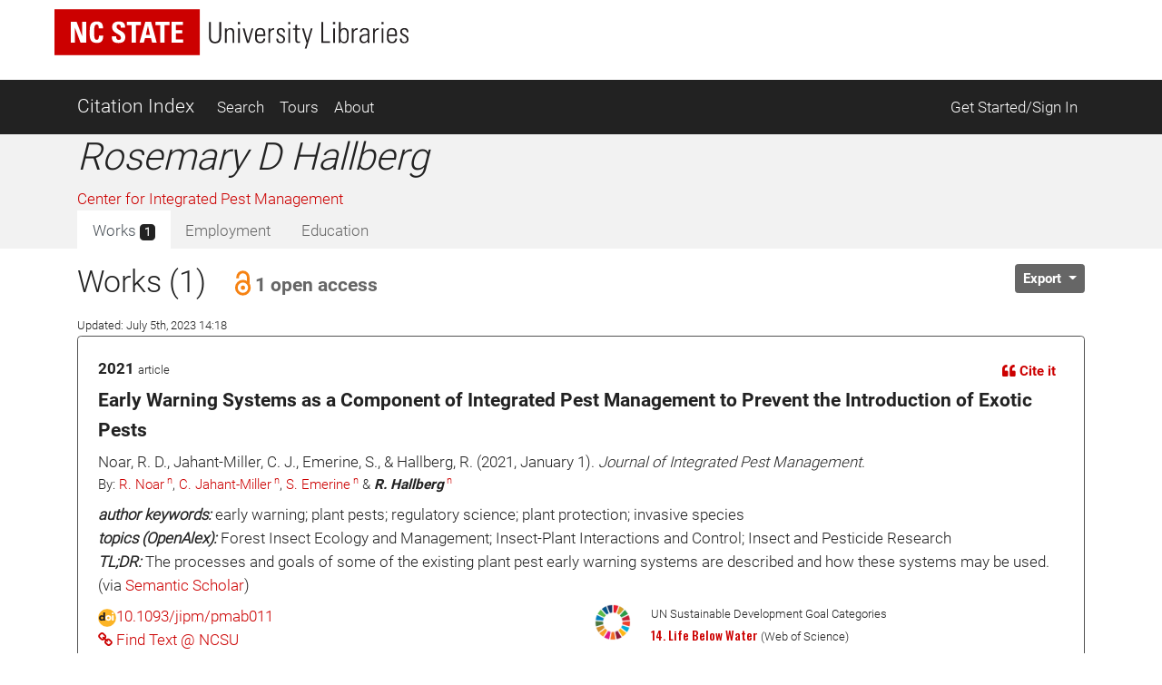

--- FILE ---
content_type: application/javascript
request_url: https://ci.lib.ncsu.edu/assets/es-module-shims.min-c31a0381d5de13b88b8fa2edd1fa8e64ad2a95c24fd4e11b0b17bf0f76945c42.js
body_size: 11748
content:
!function(){function e(e){return"string"==typeof e?self[e]:e}function t(e){return e?` imported from ${e}`:""}function r(){ue=!0}function n(e){if(-1===e.indexOf(":"))return!1;try{return new URL(e),!0}catch(e){return!1}}function i(e,t){return s(e,t)||(n(e)?e:s("./"+e,t))}function s(e,t){const r=t.indexOf("#"),n=t.indexOf("?");if(r+n>-2&&(t=t.slice(0,-1===r?n:-1===n||n>r?r:n)),-1!==e.indexOf("\\")&&(e=e.replace(de,"/")),"/"===e[0]&&"/"===e[1])return t.slice(0,t.indexOf(":")+1)+e;if("."===e[0]&&("/"===e[1]||"."===e[1]&&("/"===e[2]||2===e.length&&(e+="/"))||1===e.length&&(e+="/"))||"/"===e[0]){const r=t.slice(0,t.indexOf(":")+1);let n;if("/"===t[r.length+1]?"file:"!==r?(n=t.slice(r.length+2),n=n.slice(n.indexOf("/")+1)):n=t.slice(8):n=t.slice(r.length+("/"===t[r.length])),"/"===e[0])return t.slice(0,t.length-n.length-1)+e;const i=n.slice(0,n.lastIndexOf("/")+1)+e,s=[];let a=-1;for(let e=0;e<i.length;e++)if(-1===a){if("."===i[e]){if("."===i[e+1]&&("/"===i[e+2]||e+2===i.length)){s.pop(),e+=2;continue}if("/"===i[e+1]||e+1===i.length){e+=1;continue}}for(;"/"===i[e];)e++;a=e}else"/"===i[e]&&(s.push(i.slice(a,e+1)),a=-1);return-1!==a&&s.push(i.slice(a)),t.slice(0,t.length-n.length)+s.join("")}}function a(e,t,r){const n={imports:Object.assign({},r.imports),scopes:Object.assign({},r.scopes)};if(e.imports&&f(e.imports,n.imports,t,r),e.scopes)for(let s in e.scopes){const a=i(s,t);f(e.scopes[s],n.scopes[a]||(n.scopes[a]={}),t,r)}return n}function c(e,t){if(t[e])return e;let r=e.length;do{const n=e.slice(0,r+1);if(n in t)return n}while(-1!==(r=e.lastIndexOf("/",r-1)))}function o(e,t){const r=c(e,t);if(r){const n=t[r];if(null===n)return;return n+e.slice(r.length)}}function l(e,t,r){let n=r&&c(r,e.scopes);for(;n;){const r=o(t,e.scopes[n]);if(r)return r;n=c(n.slice(0,n.lastIndexOf("/")),e.scopes)}return o(t,e.imports)||-1!==t.indexOf(":")&&t}function f(e,t,r,n){for(let i in e){const a=s(i,r)||i;if((!F||!Q)&&t[a]&&t[a]!==e[a])throw Error(`Rejected map override "${a}" from ${t[a]} to ${e[a]}.`);let c=e[i];if("string"!=typeof c)continue;const o=l(n,s(c,r)||c,r);o?t[a]=o:console.warn(`Mapping "${i}" -> "${e[i]}" does not resolve`)}}function u(e,t="@"){Ue=e,Me=t;const r=2*Ue.length+(2<<18);if(r>Oe||!Ee){for(;r>Oe;)Oe*=2;Ae=new ArrayBuffer(Oe),Ce(je,new Uint16Array(Ae,16,105)),Ee=function(e,t,r){"use asm";var n=new e.Int8Array(r),i=new e.Int16Array(r),s=new e.Int32Array(r),a=new e.Uint8Array(r),c=new e.Uint16Array(r),o=1024;function l(){var e=0,t=0,r=0,a=0,l=0,d=0,h=0;h=o;o=o+10240|0;n[795]=1;i[395]=0;i[396]=0;s[67]=s[2];n[796]=0;s[66]=0;n[794]=0;s[68]=h+2048;s[69]=h;n[797]=0;e=(s[3]|0)+-2|0;s[70]=e;t=e+(s[64]<<1)|0;s[71]=t;e:while(1){r=e+2|0;s[70]=r;if(e>>>0>=t>>>0){l=18;break}t:do{switch(i[r>>1]|0){case 9:case 10:case 11:case 12:case 13:case 32:break;case 101:{if((((i[396]|0)==0?q(r)|0:0)?(x(e+4|0,16,10)|0)==0:0)?(f(),(n[795]|0)==0):0){l=9;break e}else l=17;break}case 105:{if(q(r)|0?(x(e+4|0,26,10)|0)==0:0){u();l=17}else l=17;break}case 59:{l=17;break}case 47:switch(i[e+4>>1]|0){case 47:{_();break t}case 42:{$(1);break t}default:{l=16;break e}}default:{l=16;break e}}}while(0);if((l|0)==17){l=0;s[67]=s[70]}e=s[70]|0;t=s[71]|0}if((l|0)==9){e=s[70]|0;s[67]=e;l=19}else if((l|0)==16){n[795]=0;s[70]=e;l=19}else if((l|0)==18)if(!(n[794]|0)){e=r;l=19}else e=0;do{if((l|0)==19){e:while(1){t=e+2|0;s[70]=t;a=t;if(e>>>0>=(s[71]|0)>>>0){l=82;break}t:do{switch(i[t>>1]|0){case 9:case 10:case 11:case 12:case 13:case 32:break;case 101:{if(((i[396]|0)==0?q(t)|0:0)?(x(e+4|0,16,10)|0)==0:0){f();l=81}else l=81;break}case 105:{if(q(t)|0?(x(e+4|0,26,10)|0)==0:0){u();l=81}else l=81;break}case 99:{if((q(t)|0?(x(e+4|0,36,8)|0)==0:0)?G(i[e+12>>1]|0)|0:0){n[797]=1;l=81}else l=81;break}case 40:{a=s[68]|0;t=i[396]|0;l=t&65535;s[a+(l<<3)>>2]=1;r=s[67]|0;i[396]=t+1<<16>>16;s[a+(l<<3)+4>>2]=r;l=81;break}case 41:{t=i[396]|0;if(!(t<<16>>16)){l=36;break e}t=t+-1<<16>>16;i[396]=t;r=i[395]|0;if(r<<16>>16!=0?(d=s[(s[69]|0)+((r&65535)+-1<<2)>>2]|0,(s[d+20>>2]|0)==(s[(s[68]|0)+((t&65535)<<3)+4>>2]|0)):0){t=d+4|0;if(!(s[t>>2]|0))s[t>>2]=a;s[d+12>>2]=e+4;i[395]=r+-1<<16>>16;l=81}else l=81;break}case 123:{l=s[67]|0;a=s[61]|0;e=l;do{if((i[l>>1]|0)==41&(a|0)!=0?(s[a+4>>2]|0)==(l|0):0){t=s[62]|0;s[61]=t;if(!t){s[57]=0;break}else{s[t+28>>2]=0;break}}}while(0);a=s[68]|0;r=i[396]|0;l=r&65535;s[a+(l<<3)>>2]=(n[797]|0)==0?2:6;i[396]=r+1<<16>>16;s[a+(l<<3)+4>>2]=e;n[797]=0;l=81;break}case 125:{e=i[396]|0;if(!(e<<16>>16)){l=49;break e}a=s[68]|0;l=e+-1<<16>>16;i[396]=l;if((s[a+((l&65535)<<3)>>2]|0)==4){p();l=81}else l=81;break}case 39:{m(39);l=81;break}case 34:{m(34);l=81;break}case 47:switch(i[e+4>>1]|0){case 47:{_();break t}case 42:{$(1);break t}default:{e=s[67]|0;a=i[e>>1]|0;r:do{if(!(A(a)|0)){switch(a<<16>>16){case 41:if(P(s[(s[68]|0)+(c[396]<<3)+4>>2]|0)|0){l=69;break r}else{l=66;break r}case 125:break;default:{l=66;break r}}t=s[68]|0;r=c[396]|0;if(!(v(s[t+(r<<3)+4>>2]|0)|0)?(s[t+(r<<3)>>2]|0)!=6:0)l=66;else l=69}else switch(a<<16>>16){case 46:if(((i[e+-2>>1]|0)+-48&65535)<10){l=66;break r}else{l=69;break r}case 43:if((i[e+-2>>1]|0)==43){l=66;break r}else{l=69;break r}case 45:if((i[e+-2>>1]|0)==45){l=66;break r}else{l=69;break r}default:{l=69;break r}}}while(0);r:do{if((l|0)==66){l=0;if(!(b(e)|0)){switch(a<<16>>16){case 0:{l=69;break r}case 47:{if(n[796]|0){l=69;break r}break}default:{}}r=s[3]|0;t=a;do{if(e>>>0<=r>>>0)break;e=e+-2|0;s[67]=e;t=i[e>>1]|0}while(!(M(t)|0));if(T(t)|0){do{if(e>>>0<=r>>>0)break;e=e+-2|0;s[67]=e}while(T(i[e>>1]|0)|0);if(j(e)|0){g();n[796]=0;l=81;break t}else e=1}else e=1}else l=69}}while(0);if((l|0)==69){g();e=0}n[796]=e;l=81;break t}}case 96:{a=s[68]|0;r=i[396]|0;l=r&65535;s[a+(l<<3)+4>>2]=s[67];i[396]=r+1<<16>>16;s[a+(l<<3)>>2]=3;p();l=81;break}default:l=81}}while(0);if((l|0)==81){l=0;s[67]=s[70]}e=s[70]|0}if((l|0)==36){z();e=0;break}else if((l|0)==49){z();e=0;break}else if((l|0)==82){e=(n[794]|0)==0?(i[395]|i[396])<<16>>16==0:0;break}}}while(0);o=h;return e|0}function f(){var e=0,t=0,r=0,a=0,c=0,o=0,l=0,f=0,u=0,b=0,p=0,w=0,y=0,g=0;f=s[70]|0;u=s[63]|0;g=f+12|0;s[70]=g;r=h(1)|0;e=s[70]|0;if(!((e|0)==(g|0)?!(E(r)|0):0))y=3;e:do{if((y|0)==3){t:do{switch(r<<16>>16){case 123:{s[70]=e+2;e=h(1)|0;r=s[70]|0;while(1){if(Q(e)|0){m(e);e=(s[70]|0)+2|0;s[70]=e}else{I(e)|0;e=s[70]|0}h(1)|0;e=k(r,e)|0;if(e<<16>>16==44){s[70]=(s[70]|0)+2;e=h(1)|0}t=r;r=s[70]|0;if(e<<16>>16==125){y=15;break}if((r|0)==(t|0)){y=12;break}if(r>>>0>(s[71]|0)>>>0){y=14;break}}if((y|0)==12){z();break e}else if((y|0)==14){z();break e}else if((y|0)==15){s[70]=r+2;break t}break}case 42:{s[70]=e+2;h(1)|0;g=s[70]|0;k(g,g)|0;break}default:{n[795]=0;switch(r<<16>>16){case 100:{f=e+14|0;s[70]=f;switch((h(1)|0)<<16>>16){case 97:{t=s[70]|0;if((x(t+2|0,56,8)|0)==0?(c=t+10|0,T(i[c>>1]|0)|0):0){s[70]=c;h(0)|0;y=22}break}case 102:{y=22;break}case 99:{t=s[70]|0;if(((x(t+2|0,36,8)|0)==0?(a=t+10|0,g=i[a>>1]|0,G(g)|0|g<<16>>16==123):0)?(s[70]=a,o=h(1)|0,o<<16>>16!=123):0){w=o;y=31}break}default:{}}r:do{if((y|0)==22?(l=s[70]|0,(x(l+2|0,64,14)|0)==0):0){r=l+16|0;t=i[r>>1]|0;if(!(G(t)|0))switch(t<<16>>16){case 40:case 42:break;default:break r}s[70]=r;t=h(1)|0;if(t<<16>>16==42){s[70]=(s[70]|0)+2;t=h(1)|0}if(t<<16>>16!=40){w=t;y=31}}}while(0);if((y|0)==31?(b=s[70]|0,I(w)|0,p=s[70]|0,p>>>0>b>>>0):0){C(e,f,b,p);s[70]=(s[70]|0)+-2;break e}C(e,f,0,0);s[70]=e+12;break e}case 97:{s[70]=e+10;h(0)|0;e=s[70]|0;y=35;break}case 102:{y=35;break}case 99:{if((x(e+2|0,36,8)|0)==0?(t=e+10|0,M(i[t>>1]|0)|0):0){s[70]=t;g=h(1)|0;y=s[70]|0;I(g)|0;g=s[70]|0;C(y,g,y,g);s[70]=(s[70]|0)+-2;break e}e=e+4|0;s[70]=e;break}case 108:case 118:break;default:break e}if((y|0)==35){s[70]=e+16;e=h(1)|0;if(e<<16>>16==42){s[70]=(s[70]|0)+2;e=h(1)|0}y=s[70]|0;I(e)|0;g=s[70]|0;C(y,g,y,g);s[70]=(s[70]|0)+-2;break e}e=e+4|0;s[70]=e;n[795]=0;r:while(1){s[70]=e+2;g=h(1)|0;e=s[70]|0;switch((I(g)|0)<<16>>16){case 91:case 123:break r;default:{}}t=s[70]|0;if((t|0)==(e|0))break e;C(e,t,e,t);if((h(1)|0)<<16>>16!=44)break;e=s[70]|0}s[70]=(s[70]|0)+-2;break e}}}while(0);g=(h(1)|0)<<16>>16==102;e=s[70]|0;if(g?(x(e+2|0,50,6)|0)==0:0){s[70]=e+8;d(f,h(1)|0);e=(u|0)==0?232:u+16|0;while(1){e=s[e>>2]|0;if(!e)break e;s[e+12>>2]=0;s[e+8>>2]=0;e=e+16|0}}s[70]=e+-2}}while(0);return}function u(){var e=0,t=0,r=0,a=0,c=0,o=0;c=s[70]|0;e=c+12|0;s[70]=e;e:do{switch((h(1)|0)<<16>>16){case 40:{t=s[68]|0;o=i[396]|0;r=o&65535;s[t+(r<<3)>>2]=5;e=s[70]|0;i[396]=o+1<<16>>16;s[t+(r<<3)+4>>2]=e;if((i[s[67]>>1]|0)!=46){s[70]=e+2;o=h(1)|0;w(c,s[70]|0,0,e);t=s[61]|0;r=s[69]|0;c=i[395]|0;i[395]=c+1<<16>>16;s[r+((c&65535)<<2)>>2]=t;switch(o<<16>>16){case 39:{m(39);break}case 34:{m(34);break}default:{s[70]=(s[70]|0)+-2;break e}}e=(s[70]|0)+2|0;s[70]=e;switch((h(1)|0)<<16>>16){case 44:{s[70]=(s[70]|0)+2;h(1)|0;c=s[61]|0;s[c+4>>2]=e;o=s[70]|0;s[c+16>>2]=o;n[c+24>>0]=1;s[70]=o+-2;break e}case 41:{i[396]=(i[396]|0)+-1<<16>>16;o=s[61]|0;s[o+4>>2]=e;s[o+12>>2]=(s[70]|0)+2;n[o+24>>0]=1;i[395]=(i[395]|0)+-1<<16>>16;break e}default:{s[70]=(s[70]|0)+-2;break e}}}break}case 46:{s[70]=(s[70]|0)+2;if((h(1)|0)<<16>>16==109?(t=s[70]|0,(x(t+2|0,44,6)|0)==0):0){e=s[67]|0;if(!(N(e)|0)?(i[e>>1]|0)==46:0)break e;w(c,c,t+8|0,2)}break}case 42:case 39:case 34:{a=18;break}case 123:{e=s[70]|0;if(i[396]|0){s[70]=e+-2;break e}while(1){if(e>>>0>=(s[71]|0)>>>0)break;e=h(1)|0;if(!(Q(e)|0)){if(e<<16>>16==125){a=33;break}}else m(e);e=(s[70]|0)+2|0;s[70]=e}if((a|0)==33)s[70]=(s[70]|0)+2;o=(h(1)|0)<<16>>16==102;e=s[70]|0;if(o?x(e+2|0,50,6)|0:0){z();break e}s[70]=e+8;e=h(1)|0;if(Q(e)|0){d(c,e);break e}else{z();break e}}default:if((s[70]|0)==(e|0))s[70]=c+10;else a=18}}while(0);do{if((a|0)==18){if(i[396]|0){s[70]=(s[70]|0)+-2;break}e=s[71]|0;t=s[70]|0;while(1){if(t>>>0>=e>>>0){a=25;break}r=i[t>>1]|0;if(Q(r)|0){a=23;break}o=t+2|0;s[70]=o;t=o}if((a|0)==23){d(c,r);break}else if((a|0)==25){z();break}}}while(0);return}function d(e,t){e=e|0;t=t|0;var r=0,n=0;r=(s[70]|0)+2|0;switch(t<<16>>16){case 39:{m(39);n=5;break}case 34:{m(34);n=5;break}default:z()}do{if((n|0)==5){w(e,r,s[70]|0,1);s[70]=(s[70]|0)+2;t=h(0)|0;e=t<<16>>16==97;if(e){r=s[70]|0;if(x(r+2|0,78,10)|0)n=11}else{r=s[70]|0;if(!(((t<<16>>16==119?(i[r+2>>1]|0)==105:0)?(i[r+4>>1]|0)==116:0)?(i[r+6>>1]|0)==104:0))n=11}if((n|0)==11){s[70]=r+-2;break}s[70]=r+((e?6:4)<<1);if((h(1)|0)<<16>>16!=123){s[70]=r;break}e=s[70]|0;t=e;e:while(1){s[70]=t+2;t=h(1)|0;switch(t<<16>>16){case 39:{m(39);s[70]=(s[70]|0)+2;t=h(1)|0;break}case 34:{m(34);s[70]=(s[70]|0)+2;t=h(1)|0;break}default:t=I(t)|0}if(t<<16>>16!=58){n=20;break}s[70]=(s[70]|0)+2;switch((h(1)|0)<<16>>16){case 39:{m(39);break}case 34:{m(34);break}default:{n=24;break e}}s[70]=(s[70]|0)+2;switch((h(1)|0)<<16>>16){case 125:{n=29;break e}case 44:break;default:{n=28;break e}}s[70]=(s[70]|0)+2;if((h(1)|0)<<16>>16==125){n=29;break}t=s[70]|0}if((n|0)==20){s[70]=r;break}else if((n|0)==24){s[70]=r;break}else if((n|0)==28){s[70]=r;break}else if((n|0)==29){n=s[61]|0;s[n+16>>2]=e;s[n+12>>2]=(s[70]|0)+2;break}}}while(0);return}function b(e){e=e|0;e:do{switch(i[e>>1]|0){case 100:switch(i[e+-2>>1]|0){case 105:{e=O(e+-4|0,88,2)|0;break e}case 108:{e=O(e+-4|0,92,3)|0;break e}default:{e=0;break e}}case 101:switch(i[e+-2>>1]|0){case 115:switch(i[e+-4>>1]|0){case 108:{e=U(e+-6|0,101)|0;break e}case 97:{e=U(e+-6|0,99)|0;break e}default:{e=0;break e}}case 116:{e=O(e+-4|0,98,4)|0;break e}case 117:{e=O(e+-4|0,106,6)|0;break e}default:{e=0;break e}}case 102:{if((i[e+-2>>1]|0)==111?(i[e+-4>>1]|0)==101:0)switch(i[e+-6>>1]|0){case 99:{e=O(e+-8|0,118,6)|0;break e}case 112:{e=O(e+-8|0,130,2)|0;break e}default:{e=0;break e}}else e=0;break}case 107:{e=O(e+-2|0,134,4)|0;break}case 110:{e=e+-2|0;if(U(e,105)|0)e=1;else e=O(e,142,5)|0;break}case 111:{e=U(e+-2|0,100)|0;break}case 114:{e=O(e+-2|0,152,7)|0;break}case 116:{e=O(e+-2|0,166,4)|0;break}case 119:switch(i[e+-2>>1]|0){case 101:{e=U(e+-4|0,110)|0;break e}case 111:{e=O(e+-4|0,174,3)|0;break e}default:{e=0;break e}}default:e=0}}while(0);return e|0}function p(){var e=0,t=0,r=0,n=0;t=s[71]|0;r=s[70]|0;e:while(1){e=r+2|0;if(r>>>0>=t>>>0){t=10;break}switch(i[e>>1]|0){case 96:{t=7;break e}case 36:{if((i[r+4>>1]|0)==123){t=6;break e}break}case 92:{e=r+4|0;break}default:{}}r=e}if((t|0)==6){e=r+4|0;s[70]=e;t=s[68]|0;n=i[396]|0;r=n&65535;s[t+(r<<3)>>2]=4;i[396]=n+1<<16>>16;s[t+(r<<3)+4>>2]=e}else if((t|0)==7){s[70]=e;r=s[68]|0;n=(i[396]|0)+-1<<16>>16;i[396]=n;if((s[r+((n&65535)<<3)>>2]|0)!=3)z()}else if((t|0)==10){s[70]=e;z()}return}function h(e){e=e|0;var t=0,r=0,n=0;r=s[70]|0;e:do{t=i[r>>1]|0;t:do{if(t<<16>>16!=47)if(e)if(G(t)|0)break;else break e;else if(T(t)|0)break;else break e;else switch(i[r+2>>1]|0){case 47:{_();break t}case 42:{$(e);break t}default:{t=47;break e}}}while(0);n=s[70]|0;r=n+2|0;s[70]=r}while(n>>>0<(s[71]|0)>>>0);return t|0}function m(e){e=e|0;var t=0,r=0,n=0,a=0;a=s[71]|0;t=s[70]|0;while(1){n=t+2|0;if(t>>>0>=a>>>0){t=9;break}r=i[n>>1]|0;if(r<<16>>16==e<<16>>16){t=10;break}if(r<<16>>16==92){r=t+4|0;if((i[r>>1]|0)==13){t=t+6|0;t=(i[t>>1]|0)==10?t:r}else t=r}else if(Y(r)|0){t=9;break}else t=n}if((t|0)==9){s[70]=n;z()}else if((t|0)==10)s[70]=n;return}function k(e,t){e=e|0;t=t|0;var r=0,n=0,a=0,c=0;r=s[70]|0;n=i[r>>1]|0;c=(e|0)==(t|0);a=c?0:e;c=c?0:t;if(n<<16>>16==97){s[70]=r+4;r=h(1)|0;e=s[70]|0;if(Q(r)|0){m(r);t=(s[70]|0)+2|0;s[70]=t}else{I(r)|0;t=s[70]|0}n=h(1)|0;r=s[70]|0}if((r|0)!=(e|0))C(e,t,a,c);return n|0}function w(e,t,r,i){e=e|0;t=t|0;r=r|0;i=i|0;var a=0,c=0;a=s[65]|0;s[65]=a+32;c=s[61]|0;s[((c|0)==0?228:c+28|0)>>2]=a;s[62]=c;s[61]=a;s[a+8>>2]=e;if(2==(i|0))e=r;else e=1==(i|0)?r+2|0:0;s[a+12>>2]=e;s[a>>2]=t;s[a+4>>2]=r;s[a+16>>2]=0;s[a+20>>2]=i;n[a+24>>0]=1==(i|0)&1;s[a+28>>2]=0;return}function y(){var e=0,t=0,r=0;r=s[71]|0;t=s[70]|0;e:while(1){e=t+2|0;if(t>>>0>=r>>>0){t=6;break}switch(i[e>>1]|0){case 13:case 10:{t=6;break e}case 93:{t=7;break e}case 92:{e=t+4|0;break}default:{}}t=e}if((t|0)==6){s[70]=e;z();e=0}else if((t|0)==7){s[70]=e;e=93}return e|0}function g(){var e=0,t=0,r=0;e:while(1){e=s[70]|0;t=e+2|0;s[70]=t;if(e>>>0>=(s[71]|0)>>>0){r=7;break}switch(i[t>>1]|0){case 13:case 10:{r=7;break e}case 47:break e;case 91:{y()|0;break}case 92:{s[70]=e+4;break}default:{}}}if((r|0)==7)z();return}function v(e){e=e|0;switch(i[e>>1]|0){case 62:{e=(i[e+-2>>1]|0)==61;break}case 41:case 59:{e=1;break}case 104:{e=O(e+-2|0,200,4)|0;break}case 121:{e=O(e+-2|0,208,6)|0;break}case 101:{e=O(e+-2|0,220,3)|0;break}default:e=0}return e|0}function $(e){e=e|0;var t=0,r=0,n=0,a=0,c=0;a=(s[70]|0)+2|0;s[70]=a;r=s[71]|0;while(1){t=a+2|0;if(a>>>0>=r>>>0)break;n=i[t>>1]|0;if(!e?Y(n)|0:0)break;if(n<<16>>16==42?(i[a+4>>1]|0)==47:0){c=8;break}a=t}if((c|0)==8){s[70]=t;t=a+4|0}s[70]=t;return}function x(e,t,r){e=e|0;t=t|0;r=r|0;var i=0,s=0;e:do{if(!r)e=0;else{while(1){i=n[e>>0]|0;s=n[t>>0]|0;if(i<<24>>24!=s<<24>>24)break;r=r+-1|0;if(!r){e=0;break e}else{e=e+1|0;t=t+1|0}}e=(i&255)-(s&255)|0}}while(0);return e|0}function E(e){e=e|0;e:do{switch(e<<16>>16){case 38:case 37:case 33:{e=1;break}default:if((e&-8)<<16>>16==40|(e+-58&65535)<6)e=1;else{switch(e<<16>>16){case 91:case 93:case 94:{e=1;break e}default:{}}e=(e+-123&65535)<4}}}while(0);return e|0}function A(e){e=e|0;e:do{switch(e<<16>>16){case 38:case 37:case 33:break;default:if(!((e+-58&65535)<6|(e+-40&65535)<7&e<<16>>16!=41)){switch(e<<16>>16){case 91:case 94:break e;default:{}}return e<<16>>16!=125&(e+-123&65535)<4|0}}}while(0);return 1}function S(e){e=e|0;var t=0;t=i[e>>1]|0;e:do{if((t+-9&65535)>=5){switch(t<<16>>16){case 160:case 32:{t=1;break e}default:{}}if(E(t)|0)return t<<16>>16!=46|(N(e)|0)|0;else t=0}else t=1}while(0);return t|0}function L(e){e=e|0;var t=0,r=0,n=0,a=0;r=o;o=o+16|0;n=r;s[n>>2]=0;s[64]=e;t=s[3]|0;a=t+(e<<1)|0;e=a+2|0;i[a>>1]=0;s[n>>2]=e;s[65]=e;s[57]=0;s[61]=0;s[59]=0;s[58]=0;s[63]=0;s[60]=0;o=r;return t|0}function O(e,t,r){e=e|0;t=t|0;r=r|0;var n=0,i=0;n=e+(0-r<<1)|0;i=n+2|0;e=s[3]|0;if(i>>>0>=e>>>0?(x(i,t,r<<1)|0)==0:0)if((i|0)==(e|0))e=1;else e=S(n)|0;else e=0;return e|0}function C(e,t,r,n){e=e|0;t=t|0;r=r|0;n=n|0;var i=0,a=0;i=s[65]|0;s[65]=i+20;a=s[63]|0;s[((a|0)==0?232:a+16|0)>>2]=i;s[63]=i;s[i>>2]=e;s[i+4>>2]=t;s[i+8>>2]=r;s[i+12>>2]=n;s[i+16>>2]=0;return}function j(e){e=e|0;switch(i[e>>1]|0){case 107:{e=O(e+-2|0,134,4)|0;break}case 101:{if((i[e+-2>>1]|0)==117)e=O(e+-4|0,106,6)|0;else e=0;break}default:e=0}return e|0}function U(e,t){e=e|0;t=t|0;var r=0;r=s[3]|0;if(r>>>0<=e>>>0?(i[e>>1]|0)==t<<16>>16:0)if((r|0)==(e|0))r=1;else r=M(i[e+-2>>1]|0)|0;else r=0;return r|0}function M(e){e=e|0;e:do{if((e+-9&65535)<5)e=1;else{switch(e<<16>>16){case 32:case 160:{e=1;break e}default:{}}e=e<<16>>16!=46&(E(e)|0)}}while(0);return e|0}function _(){var e=0,t=0,r=0;e=s[71]|0;r=s[70]|0;e:while(1){t=r+2|0;if(r>>>0>=e>>>0)break;switch(i[t>>1]|0){case 13:case 10:break e;default:r=t}}s[70]=t;return}function I(e){e=e|0;while(1){if(G(e)|0)break;if(E(e)|0)break;e=(s[70]|0)+2|0;s[70]=e;e=i[e>>1]|0;if(!(e<<16>>16)){e=0;break}}return e|0}function R(){var e=0;e=s[(s[59]|0)+20>>2]|0;switch(e|0){case 1:{e=-1;break}case 2:{e=-2;break}default:e=e-(s[3]|0)>>1}return e|0}function P(e){e=e|0;if(!(O(e,180,5)|0)?!(O(e,190,3)|0):0)e=O(e,196,2)|0;else e=1;return e|0}function T(e){e=e|0;switch(e<<16>>16){case 160:case 32:case 12:case 11:case 9:{e=1;break}default:e=0}return e|0}function N(e){e=e|0;if((i[e>>1]|0)==46?(i[e+-2>>1]|0)==46:0)e=(i[e+-4>>1]|0)==46;else e=0;return e|0}function q(e){e=e|0;if((s[3]|0)==(e|0))e=1;else e=S(e+-2|0)|0;return e|0}function H(){var e=0;e=s[(s[60]|0)+12>>2]|0;if(!e)e=-1;else e=e-(s[3]|0)>>1;return e|0}function D(){var e=0;e=s[(s[59]|0)+12>>2]|0;if(!e)e=-1;else e=e-(s[3]|0)>>1;return e|0}function J(){var e=0;e=s[(s[60]|0)+8>>2]|0;if(!e)e=-1;else e=e-(s[3]|0)>>1;return e|0}function B(){var e=0;e=s[(s[59]|0)+16>>2]|0;if(!e)e=-1;else e=e-(s[3]|0)>>1;return e|0}function F(){var e=0;e=s[(s[59]|0)+4>>2]|0;if(!e)e=-1;else e=e-(s[3]|0)>>1;return e|0}function K(){var e=0;e=s[59]|0;e=s[((e|0)==0?228:e+28|0)>>2]|0;s[59]=e;return(e|0)!=0|0}function W(){var e=0;e=s[60]|0;e=s[((e|0)==0?232:e+16|0)>>2]|0;s[60]=e;return(e|0)!=0|0}function z(){n[794]=1;s[66]=(s[70]|0)-(s[3]|0)>>1;s[70]=(s[71]|0)+2;return}function G(e){e=e|0;return(e|128)<<16>>16==160|(e+-9&65535)<5|0}function Q(e){e=e|0;return e<<16>>16==39|e<<16>>16==34|0}function V(){return(s[(s[59]|0)+8>>2]|0)-(s[3]|0)>>1|0}function X(){return(s[(s[60]|0)+4>>2]|0)-(s[3]|0)>>1|0}function Y(e){e=e|0;return e<<16>>16==13|e<<16>>16==10|0}function Z(){return(s[s[59]>>2]|0)-(s[3]|0)>>1|0}function ee(){return(s[s[60]>>2]|0)-(s[3]|0)>>1|0}function te(){return a[(s[59]|0)+24>>0]|0|0}function re(e){e=e|0;s[3]=e;return}function ne(){return(n[795]|0)!=0|0}function ie(){return s[66]|0}function se(e){e=e|0;o=e+992+15&-16;return 992}return{su:se,ai:B,e:ie,ee:X,ele:H,els:J,es:ee,f:ne,id:R,ie:F,ip:te,is:Z,p:l,re:W,ri:K,sa:L,se:D,ses:re,ss:V}}("undefined"!=typeof self?self:global,{},Ae),Se=Ee.su(Oe-(2<<17))}const n=Ue.length+1;Ee.ses(Se),Ee.sa(n-1),Ce(Ue,new Uint16Array(Ae,Se,n)),Ee.p()||(_e=Ee.e(),m());const i=[],s=[];for(;Ee.ri();){const e=Ee.is(),t=Ee.ie(),r=Ee.ai(),n=Ee.id(),s=Ee.ss(),a=Ee.se();let c;Ee.ip()&&(c=d(-1===n?e:e+1,Ue.charCodeAt(-1===n?e-1:e))),i.push({n:c,s:e,e:t,ss:s,se:a,d:n,a:r})}for(;Ee.re();){const e=Ee.es(),t=Ee.ee(),r=Ee.els(),n=Ee.ele(),i=Ue.charCodeAt(e),a=r>=0?Ue.charCodeAt(r):-1;s.push({s:e,e:t,ls:r,le:n,n:34===i||39===i?d(e+1,i):Ue.slice(e,t),ln:r<0?void 0:34===a||39===a?d(r+1,a):Ue.slice(r,n)})}return[i,s,!!Ee.f()]}function d(e,t){_e=e;let r="",n=_e;for(;;){_e>=Ue.length&&m();const e=Ue.charCodeAt(_e);if(e===t)break;92===e?(r+=Ue.slice(n,_e),r+=b(),n=_e):(8232===e||8233===e||h(e)&&m(),++_e)}return r+=Ue.slice(n,_e++),r}function b(){let e=Ue.charCodeAt(++_e);switch(++_e,e){case 110:return"\n";case 114:return"\r";case 120:return String.fromCharCode(p(2));case 117:return function(){let e;return 123===Ue.charCodeAt(_e)?(++_e,e=p(Ue.indexOf("}",_e)-_e),++_e,e>1114111&&m()):e=p(4),e<=65535?String.fromCharCode(e):(e-=65536,String.fromCharCode(55296+(e>>10),56320+(1023&e)))}();case 116:return"\t";case 98:return"\b";case 118:return"\v";case 102:return"\f";case 13:10===Ue.charCodeAt(_e)&&++_e;case 10:return"";case 56:case 57:m();default:if(e>=48&&e<=55){let t=Ue.substr(_e-1,3).match(/^[0-7]+/)[0],r=parseInt(t,8);return r>255&&(t=t.slice(0,-1),r=parseInt(t,8)),_e+=t.length-1,e=Ue.charCodeAt(_e),"0"===t&&56!==e&&57!==e||m(),String.fromCharCode(r)}return h(e)?"":String.fromCharCode(e)}}function p(e){const t=_e;let r=0,n=0;for(let t=0;t<e;++t,++_e){let e,i=Ue.charCodeAt(_e);if(95!==i){if(i>=97)e=i-97+10;else if(i>=65)e=i-65+10;else{if(!(i>=48&&i<=57))break;e=i-48}if(e>=16)break;n=i,r=16*r+e}else 95!==n&&0!==t||m(),n=i}return 95!==n&&_e-t===e||m(),r}function h(e){return 13===e||10===e}function m(){throw Object.assign(Error(`Parse error ${Me}:${Ue.slice(0,_e).split("\n").length}:${_e-Ue.lastIndexOf("\n",_e-1)}`),{idx:_e})}async function k(e,t){const r=s(e,t);return{r:l(Ne,r||e,t)||g(e,t),b:!r&&!n(e)}}async function w(e,...t){let r=t[t.length-1];return"string"!=typeof r&&(r=ae),await qe,K&&await K(e,"string"!=typeof t[1]?t[1]:{},r),(Be||F||!Te)&&(H&&M(!0),F||(Be=!1)),await De,x((await Ie(e,r)).r,{credentials:"same-origin"})}function y(e,t){return l(Ne,s(e,t)||e,t)||g(e,t)}function g(e,r){throw Error(`Unable to resolve specifier '${e}'${t(r)}`)}function v(e,t=this.url){return Re(e,t)}async function $(e,t){e.b||t[e.u]||(t[e.u]=1,await e.L,await Promise.all(e.d.map((e=>$(e,t)))),e.n||(e.n=e.d.some((e=>e.n))))}async function x(e,t,r,n,i){if(F||(Be=!1),await qe,await De,K&&await K(e,"string"!=typeof t?t:{},""),!F&&Te)return n?null:(await i,pe(r?ce(r):e,{errUrl:e||r}));const s=U(e,t,null,r),a={};if(await $(s,a),He=void 0,S(s,a),await i,r&&!F&&!s.n){if(n)return;return Z&&E(Object.keys(a)),await pe(ce(r),{errUrl:r})}Je&&!F&&s.n&&n&&(Y(),Je=!1);const c=await pe(F||s.n||!n?s.b:s.u,{errUrl:s.u});return s.s&&(await pe(s.s)).u$_(c),Z&&E(Object.keys(a)),c}function E(e){function t(){const s=100*r;if(!(s>n)){for(const t of e.slice(s,s+100)){const e=Pe[t];e&&URL.revokeObjectURL(e.b)}r++,i(t)}}let r=0;const n=e.length,i=self.requestIdleCallback?self.requestIdleCallback:self.requestAnimationFrame;i(t)}function A(e){return`'${e.replace(/'/g,"\\'")}'`}function S(e,t){if(e.b||!t[e.u])return;t[e.u]=0;for(const o of e.d)S(o,t);const[r,n]=e.a,i=e.S;let s=se&&He?`import '${He}';`:"";if(r.length){let l=0,f=0,u=[];function a(t){for(;u[u.length-1]<t;){const t=u.pop();s+=`${i.slice(l,t)}, ${A(e.r)}`,l=t}s+=i.slice(l,t),l=t}for(const{s:d,ss:b,se:p,d:h}of r)if(-1===h){let m=e.d[f++],k=m.b,w=!k;w&&((k=m.s)||(k=m.s=ce(`export function u$_(m){${m.a[1].map((({s:e,e:t},r)=>{const n='"'===m.S[e]||"'"===m.S[e];return`e$_${r}=m${n?"[":"."}${m.S.slice(e,t)}${n?"]":""}`})).join(",")}}${m.a[1].length?`let ${m.a[1].map(((e,t)=>`e$_${t}`)).join(",")};`:""}export {${m.a[1].map((({s:e,e:t},r)=>`e$_${r} as ${m.S.slice(e,t)}`)).join(",")}}\n//# sourceURL=${m.r}?cycle`))),a(d-1),s+=`/*${i.slice(d-1,p)}*/${A(k)}`,!w&&m.s&&(s+=`;import*as m$_${f} from'${m.b}';import{u$_ as u$_${f}}from'${m.s}';u$_${f}(m$_${f})`,m.s=void 0),l=p}else-2===h?(e.m={url:e.r,resolve:v},G(e.m,e.u),a(d),s+=`importShim._r[${A(e.u)}].m`,l=p):(a(b+6),s+="Shim(",u.push(p-1),l=d);e.s&&(s+=`\n;import{u$_}from'${e.s}';try{u$_({${n.filter((e=>e.ln)).map((({s:e,e:t,ln:r})=>`${i.slice(e,t)}:${r}`)).join(",")}})}catch(_){};\n`),a(i.length)}else s+=i;let c=!1;s=s.replace(Fe,((t,r,n)=>(c=!r,t.replace(n,(()=>new URL(n,e.r)))))),c||(s+="\n//# sourceURL="+e.r),e.b=He=ce(s),e.S=void 0}function L(){if(++Ve>100)return new Promise((e=>Qe.push(e)))}function O(){Ve--,Qe.length&&Qe.shift()()}async function C(e,r,n){if(te&&!r.integrity)throw Error(`No integrity for ${e}${t(n)}.`);const i=L();i&&await i;try{var s=await z(e,r)}catch(r){throw r.message=`Unable to fetch ${e}${t(n)} - see network log for details.\n`+r.message,r}finally{O()}if(!s.ok)throw Error(`${s.status} ${s.statusText} ${s.url}${t(n)}`);return s}async function j(e,r,n){const s=await C(e,r,n),a=s.headers.get("content-type");if(Ke.test(a))return{r:s.url,s:await s.text(),t:"js"};if(We.test(a))return{r:s.url,s:`export default ${await s.text()}`,t:"json"};if(ze.test(a))return{r:s.url,s:`var s=new CSSStyleSheet();s.replaceSync(${JSON.stringify((await s.text()).replace(Ge,((t,r="",n,s)=>`url(${r}${i(n||s,e)}${r})`)))});export default s;`,t:"css"};throw Error(`Unsupported Content-Type "${a}" loading ${e}${t(n)}. Modules must be served with a valid MIME type like application/javascript.`)}function U(e,t,r,n){let i=Pe[e];if(i&&!n)return i;if(i={u:e,r:n?e:void 0,f:void 0,S:void 0,L:void 0,a:void 0,d:void 0,b:void 0,s:void 0,n:!1,t:null,m:null},Pe[e]){let e=0;for(;Pe[i.u+ ++e];);i.u+=e}return Pe[i.u]=i,i.f=(async()=>{if(!n){let s;if(({r:i.r,s:n,t:s}=await(rt[e]||j(e,t,r))),s&&!F){if("css"===s&&!ne||"json"===s&&!ie)throw Error(`${s}-modules require <script type="esms-options">{ "polyfillEnable": ["${s}-modules"] }</script>`);("css"===s&&!ke||"json"===s&&!me)&&(i.n=!0)}}try{i.a=u(n,i.u)}catch(e){fe(e),i.a=[[],[],!1]}return i.S=n,i})(),i.L=i.f.then((async()=>{let e=t;i.d=(await Promise.all(i.a[0].map((async({n:t,d:r})=>{if((r>=0&&!be||-2===r&&!ge)&&(i.n=!0),-1!==r||!t)return;const{r:n,b:s}=await Ie(t,i.r||i.u);return!s||ye&&!ue||(i.n=!0),-1===r?oe&&oe(n)?{b:n}:(e.integrity&&(e=Object.assign({},e,{integrity:void 0})),U(n,e,i.r).f):void 0})))).filter((e=>e))})),i}function M(e=!1){if(!e)for(const e of document.querySelectorAll(F?"link[rel=modulepreload-shim]":"link[rel=modulepreload]"))N(e);for(const e of document.querySelectorAll(F?"script[type=importmap-shim]":"script[type=importmap]"))P(e);if(!e)for(const e of document.querySelectorAll(F?"script[type=module-shim]":"script[type=module]"))T(e)}function _(e){const t={};return e.integrity&&(t.integrity=e.integrity),e.referrerPolicy&&(t.referrerPolicy=e.referrerPolicy),"use-credentials"===e.crossOrigin?t.credentials="include":"anonymous"===e.crossOrigin?t.credentials="omit":t.credentials="same-origin",t}function I(){0!=--Ye||ee||!F&&Te||document.dispatchEvent(new Event("DOMContentLoaded"))}function R(){0!=--Ze||ee||!F&&Te||document.dispatchEvent(new Event("readystatechange"))}function P(e,t=Ze>0){if(!tt(e,t)){if(e.src){if(!F)return;r()}Be&&(De=De.then((async()=>{Ne=a(e.src?await(await C(e.src,_(e))).json():JSON.parse(e.innerHTML),e.src||ae,Ne)})).catch((t=>{console.log(t),t instanceof SyntaxError&&(t=new Error(`Unable to parse import map ${t.message} in: ${e.src||e.innerHTML}`)),fe(t)})),F||(Be=!1))}}function T(e,t=Ze>0){if(tt(e,t))return;const r=null===e.getAttribute("async")&&Ze>0,n=Ye>0;r&&Ze++,n&&Ye++;const i=x(e.src||ae,_(e),!e.src&&e.innerHTML,!F,r&&Xe).then((()=>{F&&e.dispatchEvent(new Event("load"))})).catch(fe);r&&(Xe=i.then(R)),n&&i.then(I)}function N(e){e.ep||(e.ep=!0,rt[e.href]||(rt[e.href]=j(e.href,_(e))))}const q="undefined"!=typeof window,H="undefined"!=typeof document,D=()=>{},J=H?document.querySelector("script[type=esms-options]"):void 0,B=J?JSON.parse(J.innerHTML):{};Object.assign(B,self.esmsInitOptions||{});let F=!H||!!B.shimMode;const K=e(F&&B.onimport),W=e(F&&B.resolve);let z=B.fetch?e(B.fetch):fetch;const G=B.meta?e(F&&B.meta):D,Q=B.mapOverrides;let V=B.nonce;if(!V&&H){const e=document.querySelector("script[nonce]");e&&(V=e.nonce||e.getAttribute("nonce"))}const X=e(B.onerror||D),Y=B.onpolyfill?e(B.onpolyfill):()=>{console.log("%c^^ Module TypeError above is polyfilled and can be ignored ^^","font-weight:900;color:#391")},{revokeBlobURLs:Z,noLoadEventRetriggers:ee,enforceIntegrity:te}=B,re=Array.isArray(B.polyfillEnable)?B.polyfillEnable:[],ne=re.includes("css-modules"),ie=re.includes("json-modules"),se=!navigator.userAgentData&&!!navigator.userAgent.match(/Edge\/\d+\.\d+/),ae=H?document.baseURI:`${location.protocol}//${location.host}${location.pathname.includes("/")?location.pathname.slice(0,location.pathname.lastIndexOf("/")+1):location.pathname}`,ce=(e,t="text/javascript")=>URL.createObjectURL(new Blob([e],{type:t}));let{skip:oe}=B;if(Array.isArray(oe)){const e=oe.map((e=>new URL(e,ae).href));oe=t=>e.some((e=>"/"===e[e.length-1]&&t.startsWith(e)||t===e))}else if("string"==typeof oe){const e=new RegExp(oe);oe=t=>e.test(t)}const le=e=>setTimeout((()=>{throw e})),fe=e=>{(self.reportError||q&&window.safari&&console.error||le)(e),X(e)};let ue=!1;if(!F)if(document.querySelectorAll("script[type=module-shim],script[type=importmap-shim],link[rel=modulepreload-shim]").length)F=!0;else{let e=!1;for(const t of document.querySelectorAll("script[type=module],script[type=importmap]"))if(e){if("importmap"===t.type&&e){ue=!0;break}}else"module"!==t.type||t.ep||(e=!0)}const de=/\\/g;let be,pe=!H&&(0,eval)("u=>import(u)");const he=H&&new Promise((e=>{const t=Object.assign(document.createElement("script"),{src:ce("self._d=u=>import(u)"),ep:!0});t.setAttribute("nonce",V),t.addEventListener("load",(()=>{if(!(be=!!(pe=self._d))){let e;window.addEventListener("error",(t=>e=t)),pe=(t,r)=>new Promise(((n,i)=>{function s(s){document.head.removeChild(a),self._esmsi?(n(self._esmsi,ae),self._esmsi=void 0):(i(!(s instanceof Event)&&s||e&&e.error||new Error(`Error loading ${r&&r.errUrl||t} (${a.src}).`)),e=void 0)}const a=Object.assign(document.createElement("script"),{type:"module",src:ce(`import*as m from'${t}';self._esmsi=m`)});e=void 0,a.ep=!0,V&&a.setAttribute("nonce",V),a.addEventListener("error",s),a.addEventListener("load",s),document.head.appendChild(a)}))}document.head.removeChild(t),delete self._d,e()})),document.head.appendChild(t)}));let me=!1,ke=!1;const we=H&&HTMLScriptElement.supports;let ye=we&&"supports"===we.name&&we("importmap"),ge=be;const ve="import.meta",$e='import"x"assert{type:"css"}',xe='import"x"assert{type:"json"}';let Ee,Ae,Se,Le=Promise.resolve(he).then((()=>{if(be)return H?new Promise((e=>{function t({data:r}){Array.isArray(r)&&"esms"===r[0]&&(ye=r[1],ge=r[2],ke=r[3],me=r[4],e(),document.head.removeChild(n),window.removeEventListener("message",t,!1))}function r(){if(!s)return void(a=!0);const e=n.contentDocument;if(e&&0===e.head.childNodes.length){const t=e.createElement("script");V&&t.setAttribute("nonce",V),t.innerHTML=i.slice(15+(V?V.length:0),-9),e.head.appendChild(t)}}const n=document.createElement("iframe");n.style.display="none",n.setAttribute("nonce",V),window.addEventListener("message",t,!1);const i=`<script nonce=${V||""}>b=(s,type='text/javascript')=>URL.createObjectURL(new Blob([s],{type}));document.head.appendChild(Object.assign(document.createElement('script'),{type:'importmap',nonce:"${V}",innerText:\`{"imports":{"x":"\${b('')}"}}\`}));Promise.all([${ye?"true,true":`'x',b('${ve}')`}, ${ne?`b('${$e}'.replace('x',b('','text/css')))`:"false"}, ${ie?`b('${xe}'.replace('x',b('{}','text/json')))`:"false"}].map(x =>typeof x==='string'?import(x).then(x =>!!x,()=>false):x)).then(a=>parent.postMessage(['esms'].concat(a),'*'))</script>`;let s=!1,a=!1;n.onload=r,document.head.appendChild(n),s=!0,"srcdoc"in n?n.srcdoc=i:n.contentDocument.write(i),a&&r()})):Promise.all([ye||pe(ce(ve)).then((()=>ge=!0),D),ne&&pe(ce($e.replace("x",ce("","text/css")))).then((()=>ke=!0),D),ie&&pe(ce(jsonModulescheck.replace("x",ce("{}","text/json")))).then((()=>me=!0),D)])})),Oe=2<<19;const Ce=1===new Uint8Array(new Uint16Array([1]).buffer)[0]?function(e,t){const r=e.length;let n=0;for(;n<r;)t[n]=e.charCodeAt(n++)}:function(e,t){const r=e.length;let n=0;for(;n<r;){const r=e.charCodeAt(n);t[n++]=(255&r)<<8|r>>>8}},je="xportmportlassetaromsyncunctionssertvoyiedelecontininstantybreareturdebuggeawaithrwhileforifcatcfinallels";let Ue,Me,_e;const Ie=W?async(e,t)=>{let r=W(e,t,y);return r&&r.then&&(r=await r),r?{r:r,b:!s(e,t)&&!n(e)}:k(e,t)}:k;self.importShim=w;const Re=(e,t=ae)=>{t=`${t}`;const r=W&&W(e,t,y);return r&&!r.then?r:y(e,t)};w.resolve=Re,w.getImportMap=()=>JSON.parse(JSON.stringify(Ne)),w.addImportMap=e=>{if(!F)throw new Error("Unsupported in polyfill mode.");Ne=a(e,ae,Ne)};const Pe=w._r={};let Te,Ne={imports:{},scopes:{}};const qe=Le.then((()=>{if(Te=!0!==B.polyfillEnable&&be&&ge&&ye&&(!ie||me)&&(!ne||ke)&&!ue,H){if(!ye){const t=HTMLScriptElement.supports||(e=>"classic"===e||"module"===e);HTMLScriptElement.supports=e=>"importmap"===e||t(e)}if(F||!Te)if(new MutationObserver((e=>{for(const t of e)if("childList"===t.type)for(const e of t.addedNodes)"SCRIPT"===e.tagName?(e.type===(F?"module-shim":"module")&&T(e,!0),e.type===(F?"importmap-shim":"importmap")&&P(e,!0)):"LINK"===e.tagName&&e.rel===(F?"modulepreload-shim":"modulepreload")&&N(e)})).observe(document,{childList:!0,subtree:!0}),M(),"complete"===document.readyState)R();else{async function e(){await qe,M(),"complete"===document.readyState&&(R(),document.removeEventListener("readystatechange",e))}document.addEventListener("readystatechange",e)}}}));let He,De=qe,Je=!0,Be=!0
;const Fe=/\n\/\/# source(Mapping)?URL=([^\n]+)\s*((;|\/\/[^#][^\n]*)\s*)*$/,Ke=/^(text|application)\/(x-)?javascript(;|$)/,We=/^(text|application)\/json(;|$)/,ze=/^(text|application)\/css(;|$)/,Ge=/url\(\s*(?:(["'])((?:\\.|[^\n\\"'])+)\1|((?:\\.|[^\s,"'()\\])+))\s*\)/g;let Qe=[],Ve=0,Xe=Promise.resolve(),Ye=1;H&&document.addEventListener("DOMContentLoaded",(async()=>{await qe,I()}));let Ze=1;const et=e=>e.nextSibling||e.parentNode&&et(e.parentNode),tt=(e,t)=>e.ep||!t&&(!e.src&&!e.innerHTML||!et(e))||null!==e.getAttribute("noshim")||!(e.ep=!0),rt={}}();